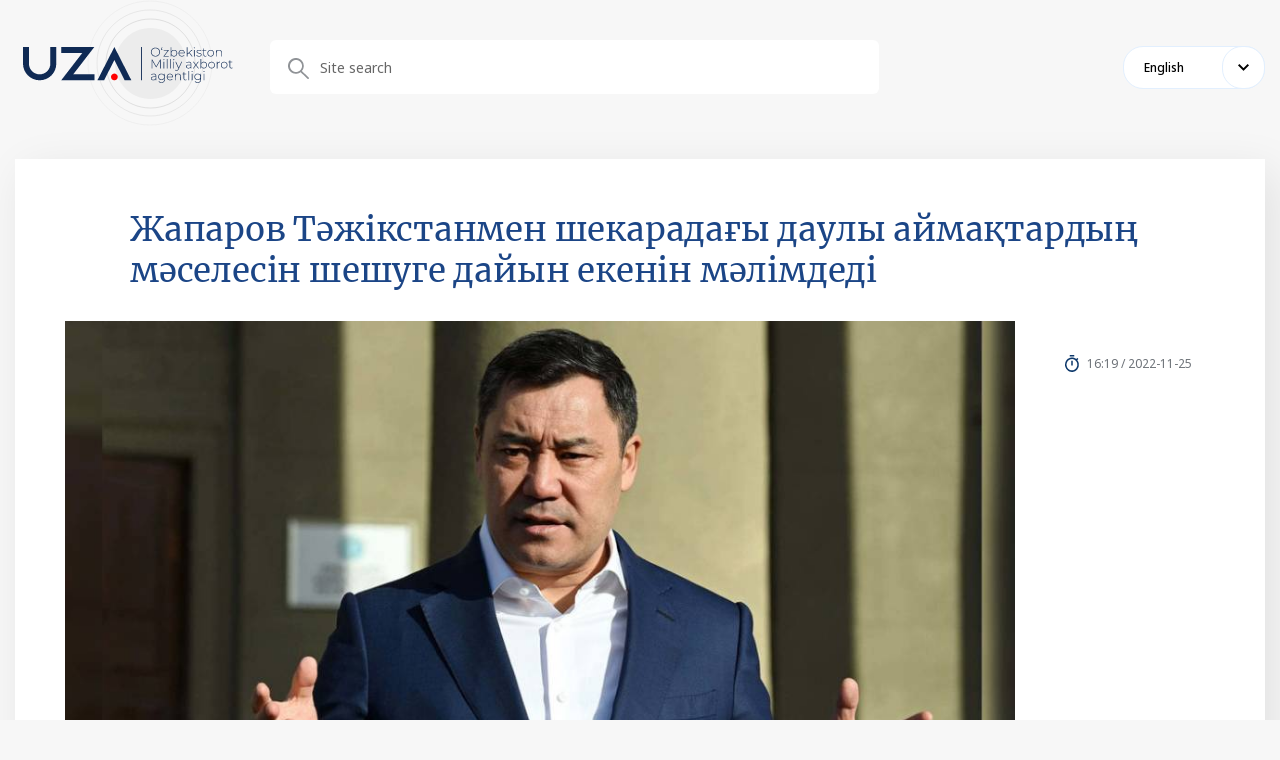

--- FILE ---
content_type: text/html; charset=UTF-8
request_url: https://uza.uz/en/react/posts/japarov-tzhkstanmen-shekaradagy-dauly-aymaqtardy-mselesn-sheshuge-dayyn-ekenn-mlmded_429232?q=%2Freact%2Fposts%2Fjaparov-tzhkstanmen-shekaradagy-dauly-aymaqtardy-mselesn-sheshuge-dayyn-ekenn-mlmded_429232
body_size: 3031
content:
<!DOCTYPE html>
<html lang="uz">
<head>
    <meta charset="UTF-8">
    <meta http-equiv="X-UA-Compatible" content="IE=edge">
    <meta name="viewport" content="width=1400">
        <title>404 Not Found</title>

    <!--<meta property="og:title" content="<?/*= $title */?>"/>
    <meta data-rh="true" property="article:published_time"
          content="<?/*= @$this->params['publish_time'] ?: $publish_time */?>">
    <meta data-rh="true" property="og:description" content="<?/*= @$this->params['description'] ?: $main_description */?>"/>
    <meta name="description" content="<?/*= @$this->params['description'] ?: $main_description */?>">
    <meta data-rh="true" property="og:image" content="<?/*= @$this->params['image'] ?: $main_image */?>"/>
    <meta property="og:image" content="<?/*= @$this->params['image'] ?: $main_image */?>" />
    <meta property="og:image:secure_url" content="<?/*= @$this->params['image'] ?: $main_image */?>"/>
    <meta type="image/jpeg" name="link" href="<?/*= @$this->params['image'] ?: $main_image */?>" rel="image_src">
    <meta property="og:type" content="article"/>
    <meta name="author" content="uza.uz">
    <meta property="og:url" content="<?/*= Url::toRoute(Yii::$app->request->url, true) */?>"/>
    <meta property="og:site_name" content="<?/*= $site_name */?>"/>

    <meta property="twitter:title" content="<?/*= (@$this->params['title'] ?: $main_title) */?>">
    <meta property="twitter:url" content="<?/*= Url::toRoute(Yii::$app->request->url, true) */?>">
    <meta property="twitter:description" content="<?/*= @$this->params['description'] */?>">
    <meta property="twitter:image" content="<?/*= @$this->params['image'] ?: $main_image */?>">
    <meta data-rh="true" property="al:android:app_name" content="Medium"/>
    <meta name="telegram:channel" content="@uza_uz"/>
    <meta name="twitter:card" content="summary_large_image"/>
    <meta name="twitter:site" content="@uza.uz"/>
    <meta name="twitter:creator" content="@uza.uz"/>
    <meta property="fb:pages" content="2131236323867770" />-->
    <link rel="apple-touch-icon-precomposed" sizes="57x57" href="/assetsFront/apple-icon-57x57.png"/>
    <link rel="apple-touch-icon-precomposed" sizes="114x114" href="/assetsFront/apple-icon-114x114.png"/>
    <link rel="apple-touch-icon-precomposed" sizes="72x72" href="/assetsFront/apple-icon-72x72.png"/>
    <link rel="apple-touch-icon-precomposed" sizes="144x144" href="/assetsFront/apple-icon-144x144.png"/>
    <link rel="apple-touch-icon-precomposed" sizes="60x60" href="/assetsFront/apple-icon-60x60.png"/>
    <link rel="apple-touch-icon-precomposed" sizes="120x120" href="/assetsFront/apple-icon-120x120.png"/>
    <link rel="apple-touch-icon-precomposed" sizes="76x76" href="/assetsFront/apple-icon-76x76.png"/>
    <link rel="apple-touch-icon-precomposed" sizes="152x152" href="/assetsFront/apple-icon-152x152.png"/>
    <link rel="icon" type="image/png" href="/assetsFront/favicon-96x96.png" sizes="96x96"/>
    <link rel="icon" type="image/png" href="/assetsFront/favicon-32x32.png" sizes="32x32"/>
    <link rel="icon" type="image/png" href="/assetsFront/favicon-16x16.png" sizes="16x16"/>

    <!--<meta name="application-name" content="<?/*= $site_name */?>"/>-->
    <meta name="msapplication-TileColor" content="#FFFFFF"/>
    <meta name="msapplication-TileImage" content="/assetsFront/ms-icon-144x144.png"/>
    <meta name="msapplication-square70x70logo" content="/assetsFront/ms-icon-70x70.png"/>
    <meta name="msapplication-square150x150logo" content="/assetsFront/ms-icon-150x150.png"/>
    <meta name="msapplication-wide310x150logo" content="/assetsFront/ms-icon-310x150.png"/>
    <meta name="msapplication-square310x310logo" content="/assetsFront/ms-icon-310x310.png"/>

    <link href="/static/css/9.60c9719c.chunk.css" rel="stylesheet">
    <link href="/static/css/main.e10a9dbf.chunk.css" rel="stylesheet">
    <meta name="csrf-param" content="_csrf-frontend">
<meta name="csrf-token" content="7C1nO-WK0VvZUXc9PwAZKGJ4u9omf_KUv173VuX4rbKqZjNcjPKkD4AwBmcKNU9MMiDusUAnoqLQG8E9t8HD6w==">
</head>
<body>
<style>
    .stick-wrap .main-block {
        width: 100%;
    }
</style>
        <style>
        .news-content .news-head::after {
            display: none;
        !important;
        }
        .news-content .news-head {
            padding-bottom: 0px;
        }
    </style>
    <header class="header">
        <div class="container">
            <div class="header-content">
                <div class="block-row">
                    <div class="block-left">
                        <a href="http://uza.uz/en/react">
                            <img src="/uza-logo.svg" alt="">
                        </a>
                    </div>
                    <div class="block-right">
                        <div class="header-top__block">

                        </div>
                        <div class="header-bottom__block">
                            <div class="search-block">
                                <form action="/reactsearch" method="get">
                                    <div class="search-wrapper">
                                        <div class="form-group">
                                            <input type="text" name="input" placeholder="Site search">
                                        </div>
                                    </div>
                                </form>

                            </div>
                            <div class="d-flex align-items-center">
                                <div class="select-language">
                                    <div class="active-lang">English</div>
                                    <div class="select-language__dropdown">
                                        <div>Chinese</div><div>Turkish</div><div>Tajik</div><div>Kyrgyz</div><div>Turkmen</div><div>Japanese</div><div>Arabic</div><div>English</div><div>French</div><div>Spanish</div><div>Русский</div><div>German</div><div>Ўзбек</div><div>Oʻzbek</div><div>Қазақ</div>                                    </div>
                                </div>
                            </div>
                        </div>
                    </div>
                </div>
            </div>
        </div>
    </header>
    <div class="page-content">
        <div class="container">
            <div class="stick-wrap">
                <div class="main-block">
                    <div class="news-content">
                        <div class="news-head">
                            <div class="news-top-head">
                                <div class="news-top-head__title">Жапаров Тәжікстанмен шекарадағы даулы аймақтардың мәселесін шешуге дайын екенін мәлімдеді</div>
                                <div class="news-top-head__content"><img
                                            src="https://cdn.uza.uz/2022/11/25/09/35/1A3B016Xdz9B3zVXvnNU7r3n9R6ZVhJs_normal.jpg"
                                            alt="" class="news-top-head__img">
                                    <div class="news-top-head__meta">
                                        <div class="news-top-head__date">16:19 / 2022-11-25</div>
                                    </div>
                                </div>
                            </div>
                        </div>
                        <div class="content-block">
                            <h4 class="mt0">Қырғызстан президенті Тәжікстанмен шекараның ортақ учаскесіндегі даулы аймақтарға қатысты мәселелерді шешуге дайын екенін мәлімдеді.</h4>
                            <p>Бұл туралы жұма күні Бішкекте өткен халықтық құрылтайда Садыр Жапаров «Біз Тәжікстанмен шекарадағы мәселені шешуге шындап кірістік», <a href="https://tass.ru/mezhdunarodnaya-panorama/16424299" target="_blank" rel="noopener noreferrer">деген</a>.</p><p>Оның айтуынша, ресми Бішкек бұл мәселені шешу үшін барлық қажетті шараларды қабылдауда.</p><p>Сонымен бірге, президент қырғыз-тәжік шекарасында даулы аумақтардың болуы әскери қызметкерлер мен шекаралас аймақтардың тұрғындары арасында «соқтығыстар мен шығынға» әкеліп соқтыратынын еске салған.</p><p>Жапаровтың сөзінше, қазіргі уақытта республика барлық көршілес елдермен – Өзбекстан, Қытай және Қазақстанмен мемлекеттік шекараны демаркациялау және делимитациялау үдерісін аяқтаған, бұл тізімде тек Тәжікстан ғана қалған.</p><p>Тәжікстан мен Қырғызстан арасындағы шекараның ұзындығы шамамен 980 шақырымды құрайды. Кеңес Одағы ыдырағаннан кейін шекарада ондаған даулы учаскелер болған. Қазіргі уақытта шекараны делимитациялау және демаркациялау барысында әртүрлі бағалаулар бойынша шамамен 700-800 км сипатталған. Екі республиканың шекарасында даулы аймақтардың болуына байланысты әскери қызметшілер мен жергілікті халық арасында, оның ішінде қару қолдану арқылы да мезгіл-мезгіл жанжалдар туындайды. Соңғы қақтығыс биылғы жылдың күзінің басында болып, қырғыз жағындағы қарулы қақтығыста 60-тан астам адам қаза тапқан еді.</p>                        </div>
                    </div>
                </div>
            </div>
        </div>
    </div>
    
</body>
</html>


--- FILE ---
content_type: image/svg+xml
request_url: https://uza.uz/static/media/icon-search.a9255088.svg
body_size: 660
content:
<svg width="21" height="21" viewBox="0 0 21 21" fill="none" xmlns="http://www.w3.org/2000/svg">
<path fill-rule="evenodd" clip-rule="evenodd" d="M14 8C14 4.68629 11.3429 2 8 2C4.65714 2 2 4.68629 2 8C2 11.3137 4.65714 14 8 14C11.3429 14 14 11.3137 14 8ZM7.875 0C12.25 0 15.75 3.52534 15.75 7.87493C15.75 9.83754 15.05 11.633 13.825 13.012L20.7375 19.4878C21.0875 19.8186 21.0875 20.3724 20.7375 20.7242C20.3875 21.0768 19.8625 21.0934 19.5125 20.7618L12.6 14.2055C11.2875 15.1759 9.625 15.7499 7.875 15.7499C3.5 15.7499 0 12.2245 0 7.87493C0 3.52534 3.5 0 7.875 0Z" fill="#3A3F46"/>
</svg>
